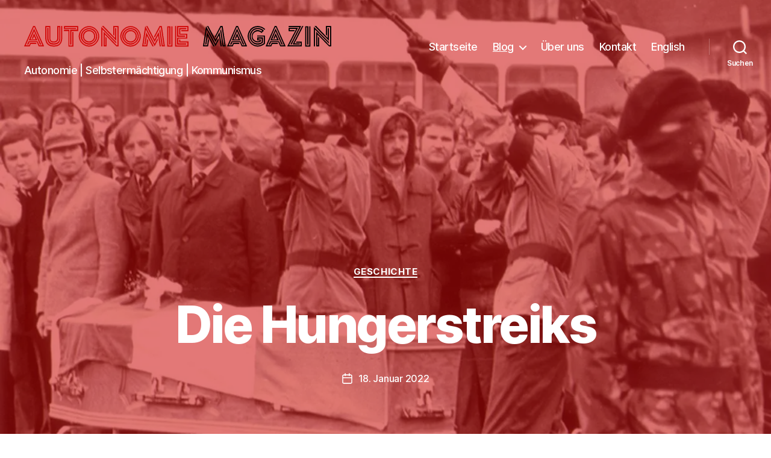

--- FILE ---
content_type: text/html; charset=UTF-8
request_url: https://www.autonomie-magazin.org/blog/2022/01/18/die-hungerstreiks/
body_size: 20342
content:
<!DOCTYPE html>

<html class="no-js" lang="de">

	<head>

		<meta charset="UTF-8">
		<meta name="viewport" content="width=device-width, initial-scale=1.0">

		<link rel="profile" href="https://gmpg.org/xfn/11">

		<title>Die Hungerstreiks &#8211; Autonomie Magazin</title>
<meta name='robots' content='max-image-preview:large' />
	<style>img:is([sizes="auto" i], [sizes^="auto," i]) { contain-intrinsic-size: 3000px 1500px }</style>
	<link rel='dns-prefetch' href='//stats.wp.com' />
<link rel='dns-prefetch' href='//v0.wordpress.com' />
<link rel='dns-prefetch' href='//widgets.wp.com' />
<link rel='dns-prefetch' href='//s0.wp.com' />
<link rel='dns-prefetch' href='//0.gravatar.com' />
<link rel='dns-prefetch' href='//1.gravatar.com' />
<link rel='dns-prefetch' href='//2.gravatar.com' />
<link rel='preconnect' href='//i0.wp.com' />
<link rel="alternate" type="application/rss+xml" title="Autonomie Magazin &raquo; Feed" href="https://www.autonomie-magazin.org/feed/" />
<link rel="alternate" type="application/rss+xml" title="Autonomie Magazin &raquo; Kommentar-Feed" href="https://www.autonomie-magazin.org/comments/feed/" />
<link rel="alternate" type="application/rss+xml" title="Autonomie Magazin &raquo; Kommentar-Feed zu Die Hungerstreiks" href="https://www.autonomie-magazin.org/blog/2022/01/18/die-hungerstreiks/feed/" />
<script>
window._wpemojiSettings = {"baseUrl":"https:\/\/s.w.org\/images\/core\/emoji\/16.0.1\/72x72\/","ext":".png","svgUrl":"https:\/\/s.w.org\/images\/core\/emoji\/16.0.1\/svg\/","svgExt":".svg","source":{"concatemoji":"https:\/\/www.autonomie-magazin.org\/wp-includes\/js\/wp-emoji-release.min.js?ver=6.8.3"}};
/*! This file is auto-generated */
!function(s,n){var o,i,e;function c(e){try{var t={supportTests:e,timestamp:(new Date).valueOf()};sessionStorage.setItem(o,JSON.stringify(t))}catch(e){}}function p(e,t,n){e.clearRect(0,0,e.canvas.width,e.canvas.height),e.fillText(t,0,0);var t=new Uint32Array(e.getImageData(0,0,e.canvas.width,e.canvas.height).data),a=(e.clearRect(0,0,e.canvas.width,e.canvas.height),e.fillText(n,0,0),new Uint32Array(e.getImageData(0,0,e.canvas.width,e.canvas.height).data));return t.every(function(e,t){return e===a[t]})}function u(e,t){e.clearRect(0,0,e.canvas.width,e.canvas.height),e.fillText(t,0,0);for(var n=e.getImageData(16,16,1,1),a=0;a<n.data.length;a++)if(0!==n.data[a])return!1;return!0}function f(e,t,n,a){switch(t){case"flag":return n(e,"\ud83c\udff3\ufe0f\u200d\u26a7\ufe0f","\ud83c\udff3\ufe0f\u200b\u26a7\ufe0f")?!1:!n(e,"\ud83c\udde8\ud83c\uddf6","\ud83c\udde8\u200b\ud83c\uddf6")&&!n(e,"\ud83c\udff4\udb40\udc67\udb40\udc62\udb40\udc65\udb40\udc6e\udb40\udc67\udb40\udc7f","\ud83c\udff4\u200b\udb40\udc67\u200b\udb40\udc62\u200b\udb40\udc65\u200b\udb40\udc6e\u200b\udb40\udc67\u200b\udb40\udc7f");case"emoji":return!a(e,"\ud83e\udedf")}return!1}function g(e,t,n,a){var r="undefined"!=typeof WorkerGlobalScope&&self instanceof WorkerGlobalScope?new OffscreenCanvas(300,150):s.createElement("canvas"),o=r.getContext("2d",{willReadFrequently:!0}),i=(o.textBaseline="top",o.font="600 32px Arial",{});return e.forEach(function(e){i[e]=t(o,e,n,a)}),i}function t(e){var t=s.createElement("script");t.src=e,t.defer=!0,s.head.appendChild(t)}"undefined"!=typeof Promise&&(o="wpEmojiSettingsSupports",i=["flag","emoji"],n.supports={everything:!0,everythingExceptFlag:!0},e=new Promise(function(e){s.addEventListener("DOMContentLoaded",e,{once:!0})}),new Promise(function(t){var n=function(){try{var e=JSON.parse(sessionStorage.getItem(o));if("object"==typeof e&&"number"==typeof e.timestamp&&(new Date).valueOf()<e.timestamp+604800&&"object"==typeof e.supportTests)return e.supportTests}catch(e){}return null}();if(!n){if("undefined"!=typeof Worker&&"undefined"!=typeof OffscreenCanvas&&"undefined"!=typeof URL&&URL.createObjectURL&&"undefined"!=typeof Blob)try{var e="postMessage("+g.toString()+"("+[JSON.stringify(i),f.toString(),p.toString(),u.toString()].join(",")+"));",a=new Blob([e],{type:"text/javascript"}),r=new Worker(URL.createObjectURL(a),{name:"wpTestEmojiSupports"});return void(r.onmessage=function(e){c(n=e.data),r.terminate(),t(n)})}catch(e){}c(n=g(i,f,p,u))}t(n)}).then(function(e){for(var t in e)n.supports[t]=e[t],n.supports.everything=n.supports.everything&&n.supports[t],"flag"!==t&&(n.supports.everythingExceptFlag=n.supports.everythingExceptFlag&&n.supports[t]);n.supports.everythingExceptFlag=n.supports.everythingExceptFlag&&!n.supports.flag,n.DOMReady=!1,n.readyCallback=function(){n.DOMReady=!0}}).then(function(){return e}).then(function(){var e;n.supports.everything||(n.readyCallback(),(e=n.source||{}).concatemoji?t(e.concatemoji):e.wpemoji&&e.twemoji&&(t(e.twemoji),t(e.wpemoji)))}))}((window,document),window._wpemojiSettings);
</script>
<link rel='stylesheet' id='atomic-blocks-fontawesome-css' href='https://www.autonomie-magazin.org/wp-content/plugins/atomic-blocks/dist/assets/fontawesome/css/all.min.css?ver=1605195701' media='all' />
<link rel='stylesheet' id='genesis-blocks-style-css-css' href='https://www.autonomie-magazin.org/wp-content/plugins/genesis-blocks/dist/style-blocks.build.css?ver=1749979819' media='all' />
<link rel='stylesheet' id='jetpack_related-posts-css' href='https://www.autonomie-magazin.org/wp-content/plugins/jetpack/modules/related-posts/related-posts.css?ver=20240116' media='all' />
<style id='wp-emoji-styles-inline-css'>

	img.wp-smiley, img.emoji {
		display: inline !important;
		border: none !important;
		box-shadow: none !important;
		height: 1em !important;
		width: 1em !important;
		margin: 0 0.07em !important;
		vertical-align: -0.1em !important;
		background: none !important;
		padding: 0 !important;
	}
</style>
<link rel='stylesheet' id='wp-block-library-css' href='https://www.autonomie-magazin.org/wp-includes/css/dist/block-library/style.min.css?ver=6.8.3' media='all' />
<style id='classic-theme-styles-inline-css'>
/*! This file is auto-generated */
.wp-block-button__link{color:#fff;background-color:#32373c;border-radius:9999px;box-shadow:none;text-decoration:none;padding:calc(.667em + 2px) calc(1.333em + 2px);font-size:1.125em}.wp-block-file__button{background:#32373c;color:#fff;text-decoration:none}
</style>
<link rel='stylesheet' id='ugb-style-css-v2-css' href='https://www.autonomie-magazin.org/wp-content/plugins/stackable-ultimate-gutenberg-blocks/dist/deprecated/frontend_blocks_deprecated_v2.css?ver=3.16.1' media='all' />
<style id='ugb-style-css-v2-inline-css'>
:root {--stk-block-width-default-detected: 580px;}
:root {
			--content-width: 580px;
		}
</style>
<style id='themezee-magazine-blocks-column-style-inline-css'>

:root{--tz-column-gap:1.5em}.tz-magazine-block,.tz-magazine-block .tz-magazine-post{margin-bottom:1.5em}.tz-magazine-block .tz-entry-image{margin:0;max-width:100%;vertical-align:top}.tz-magazine-block .tz-entry-title{font-size:24px;font-size:1.5rem}.tz-magazine-block .tz-entry-meta{font-size:15px;font-size:.9375rem}.tz-magazine-block .tz-meta-field{margin-right:.5rem}.tz-magazine-thumbnail-list .tz-magazine-post{display:flex;flex-wrap:nowrap}.tz-magazine-thumbnail-list .tz-magazine-post .tz-post-image{padding-right:.5em;padding-right:calc(var(--tz-column-gap)/3);width:30%}.tz-magazine-thumbnail-list .tz-magazine-post .tz-post-image .wp-post-image{margin:0}.tz-magazine-thumbnail-list .tz-magazine-post .tz-post-content{padding-left:.5em;padding-left:calc(var(--tz-column-gap)/3);width:70%}.tz-magazine-thumbnail-list .tz-magazine-post .tz-entry-title{font-size:18px;font-size:1.125rem}

</style>
<style id='themezee-magazine-blocks-columns-style-inline-css'>
.wp-block-themezee-magazine-blocks-column.tz-magazine-block{margin-bottom:0}@media only screen and (min-width:480px){.tz-magazine-columns{display:flex;flex-wrap:wrap;margin-right:-1.5em;margin-right:calc(var(--tz-column-gap)*-1)}.tz-magazine-columns .wp-block-themezee-magazine-blocks-column{padding-right:1.5em;padding-right:var(--tz-column-gap);width:50%}}

</style>
<style id='themezee-magazine-blocks-grid-style-inline-css'>
@media only screen and (min-width:480px){.tz-magazine-grid-columns-2,.tz-magazine-grid-columns-4{display:flex;flex-wrap:wrap;margin-right:-1.5em;margin-right:calc(var(--tz-column-gap)*-1)}.tz-magazine-grid-columns-2 .tz-post-wrap,.tz-magazine-grid-columns-4 .tz-post-wrap{box-sizing:border-box;padding-right:1.5em;padding-right:var(--tz-column-gap);width:50%}}@media only screen and (min-width:560px){.tz-magazine-grid-columns-3{display:flex;flex-wrap:wrap;margin-right:-1.5em;margin-right:calc(var(--tz-column-gap)*-1)}.tz-magazine-grid-columns-3 .tz-post-wrap{box-sizing:border-box;padding-right:1.5em;padding-right:var(--tz-column-gap);width:33.3333333333%}}@media only screen and (min-width:640px){.tz-magazine-grid-columns-4 .tz-post-wrap{box-sizing:border-box;width:25%}}

</style>
<style id='themezee-magazine-blocks-horizontal-style-inline-css'>
@media only screen and (min-width:560px){.tz-magazine-horizontal .tz-magazine-highlight-post .tz-magazine-post{display:flex;flex-wrap:wrap}.tz-magazine-horizontal .tz-magazine-highlight-post .tz-magazine-post .tz-post-image{box-sizing:border-box;padding-right:.75em;padding-right:calc(var(--tz-column-gap)/2);width:50%}.tz-magazine-horizontal .tz-magazine-highlight-post .tz-magazine-post .tz-post-image .wp-post-image{margin:0}.tz-magazine-horizontal .tz-magazine-highlight-post .tz-magazine-post .tz-post-content{box-sizing:border-box;padding-left:.75em;padding-left:calc(var(--tz-column-gap)/2);width:50%}}

</style>
<style id='themezee-magazine-blocks-list-style-inline-css'>
@media only screen and (min-width:480px){.tz-magazine-list .tz-magazine-post{display:flex;flex-wrap:wrap}.tz-magazine-list .tz-magazine-post .tz-post-image{box-sizing:border-box;padding-right:.75em;padding-right:calc(var(--tz-column-gap)/2);width:50%}.tz-magazine-list .tz-magazine-post .tz-post-image .wp-post-image{margin:0}.tz-magazine-list .tz-magazine-post .tz-post-content{box-sizing:border-box;padding-left:.75em;padding-left:calc(var(--tz-column-gap)/2);width:50%}.tz-magazine-list-40-60 .tz-magazine-post .tz-post-image{width:40%}.tz-magazine-list-40-60 .tz-magazine-post .tz-post-content{width:60%}.tz-magazine-list-30-70 .tz-magazine-post .tz-post-image{width:30%}.tz-magazine-list-30-70 .tz-magazine-post .tz-post-content{width:70%}}

</style>
<style id='themezee-magazine-blocks-vertical-style-inline-css'>
@media only screen and (min-width:560px){.tz-magazine-vertical{display:flex;flex-wrap:wrap}.tz-magazine-vertical .tz-magazine-highlight-post{box-sizing:border-box;padding-right:.75em;padding-right:calc(var(--tz-column-gap)/2);width:50%}.tz-magazine-vertical .tz-magazine-thumbnail-list{box-sizing:border-box;padding-left:.75em;padding-left:calc(var(--tz-column-gap)/2);width:50%}}

</style>
<link rel='stylesheet' id='atomic-blocks-style-css-css' href='https://www.autonomie-magazin.org/wp-content/plugins/atomic-blocks/dist/blocks.style.build.css?ver=1605195701' media='all' />
<link rel='stylesheet' id='mediaelement-css' href='https://www.autonomie-magazin.org/wp-includes/js/mediaelement/mediaelementplayer-legacy.min.css?ver=4.2.17' media='all' />
<link rel='stylesheet' id='wp-mediaelement-css' href='https://www.autonomie-magazin.org/wp-includes/js/mediaelement/wp-mediaelement.min.css?ver=6.8.3' media='all' />
<style id='jetpack-sharing-buttons-style-inline-css'>
.jetpack-sharing-buttons__services-list{display:flex;flex-direction:row;flex-wrap:wrap;gap:0;list-style-type:none;margin:5px;padding:0}.jetpack-sharing-buttons__services-list.has-small-icon-size{font-size:12px}.jetpack-sharing-buttons__services-list.has-normal-icon-size{font-size:16px}.jetpack-sharing-buttons__services-list.has-large-icon-size{font-size:24px}.jetpack-sharing-buttons__services-list.has-huge-icon-size{font-size:36px}@media print{.jetpack-sharing-buttons__services-list{display:none!important}}.editor-styles-wrapper .wp-block-jetpack-sharing-buttons{gap:0;padding-inline-start:0}ul.jetpack-sharing-buttons__services-list.has-background{padding:1.25em 2.375em}
</style>
<link rel='stylesheet' id='twentig-blocks-css' href='https://www.autonomie-magazin.org/wp-content/plugins/twentig/dist/style-index.css?ver=2f2aa03d36da08e54bf6' media='all' />
<style id='global-styles-inline-css'>
:root{--wp--preset--aspect-ratio--square: 1;--wp--preset--aspect-ratio--4-3: 4/3;--wp--preset--aspect-ratio--3-4: 3/4;--wp--preset--aspect-ratio--3-2: 3/2;--wp--preset--aspect-ratio--2-3: 2/3;--wp--preset--aspect-ratio--16-9: 16/9;--wp--preset--aspect-ratio--9-16: 9/16;--wp--preset--color--black: #000000;--wp--preset--color--cyan-bluish-gray: #abb8c3;--wp--preset--color--white: #ffffff;--wp--preset--color--pale-pink: #f78da7;--wp--preset--color--vivid-red: #cf2e2e;--wp--preset--color--luminous-vivid-orange: #ff6900;--wp--preset--color--luminous-vivid-amber: #fcb900;--wp--preset--color--light-green-cyan: #7bdcb5;--wp--preset--color--vivid-green-cyan: #00d084;--wp--preset--color--pale-cyan-blue: #8ed1fc;--wp--preset--color--vivid-cyan-blue: #0693e3;--wp--preset--color--vivid-purple: #9b51e0;--wp--preset--color--accent: #ee0606;--wp--preset--color--primary: #000000;--wp--preset--color--secondary: #6d6d6d;--wp--preset--color--subtle-background: #f2f2f2;--wp--preset--color--background: #ffffff;--wp--preset--gradient--vivid-cyan-blue-to-vivid-purple: linear-gradient(135deg,rgba(6,147,227,1) 0%,rgb(155,81,224) 100%);--wp--preset--gradient--light-green-cyan-to-vivid-green-cyan: linear-gradient(135deg,rgb(122,220,180) 0%,rgb(0,208,130) 100%);--wp--preset--gradient--luminous-vivid-amber-to-luminous-vivid-orange: linear-gradient(135deg,rgba(252,185,0,1) 0%,rgba(255,105,0,1) 100%);--wp--preset--gradient--luminous-vivid-orange-to-vivid-red: linear-gradient(135deg,rgba(255,105,0,1) 0%,rgb(207,46,46) 100%);--wp--preset--gradient--very-light-gray-to-cyan-bluish-gray: linear-gradient(135deg,rgb(238,238,238) 0%,rgb(169,184,195) 100%);--wp--preset--gradient--cool-to-warm-spectrum: linear-gradient(135deg,rgb(74,234,220) 0%,rgb(151,120,209) 20%,rgb(207,42,186) 40%,rgb(238,44,130) 60%,rgb(251,105,98) 80%,rgb(254,248,76) 100%);--wp--preset--gradient--blush-light-purple: linear-gradient(135deg,rgb(255,206,236) 0%,rgb(152,150,240) 100%);--wp--preset--gradient--blush-bordeaux: linear-gradient(135deg,rgb(254,205,165) 0%,rgb(254,45,45) 50%,rgb(107,0,62) 100%);--wp--preset--gradient--luminous-dusk: linear-gradient(135deg,rgb(255,203,112) 0%,rgb(199,81,192) 50%,rgb(65,88,208) 100%);--wp--preset--gradient--pale-ocean: linear-gradient(135deg,rgb(255,245,203) 0%,rgb(182,227,212) 50%,rgb(51,167,181) 100%);--wp--preset--gradient--electric-grass: linear-gradient(135deg,rgb(202,248,128) 0%,rgb(113,206,126) 100%);--wp--preset--gradient--midnight: linear-gradient(135deg,rgb(2,3,129) 0%,rgb(40,116,252) 100%);--wp--preset--font-size--small: 18px;--wp--preset--font-size--medium: 23px;--wp--preset--font-size--large: 26.25px;--wp--preset--font-size--x-large: 42px;--wp--preset--font-size--normal: 21px;--wp--preset--font-size--larger: 32px;--wp--preset--font-size--h-6: 18.01px;--wp--preset--font-size--h-5: 24.01px;--wp--preset--font-size--h-4: 32.01px;--wp--preset--font-size--h-3: 40.01px;--wp--preset--font-size--h-2: 48.01px;--wp--preset--font-size--h-1: 84px;--wp--preset--spacing--20: 0.44rem;--wp--preset--spacing--30: 0.67rem;--wp--preset--spacing--40: 1rem;--wp--preset--spacing--50: 1.5rem;--wp--preset--spacing--60: 2.25rem;--wp--preset--spacing--70: 3.38rem;--wp--preset--spacing--80: 5.06rem;--wp--preset--shadow--natural: 6px 6px 9px rgba(0, 0, 0, 0.2);--wp--preset--shadow--deep: 12px 12px 50px rgba(0, 0, 0, 0.4);--wp--preset--shadow--sharp: 6px 6px 0px rgba(0, 0, 0, 0.2);--wp--preset--shadow--outlined: 6px 6px 0px -3px rgba(255, 255, 255, 1), 6px 6px rgba(0, 0, 0, 1);--wp--preset--shadow--crisp: 6px 6px 0px rgba(0, 0, 0, 1);}:root :where(.is-layout-flow) > :first-child{margin-block-start: 0;}:root :where(.is-layout-flow) > :last-child{margin-block-end: 0;}:root :where(.is-layout-flow) > *{margin-block-start: 24px;margin-block-end: 0;}:root :where(.is-layout-constrained) > :first-child{margin-block-start: 0;}:root :where(.is-layout-constrained) > :last-child{margin-block-end: 0;}:root :where(.is-layout-constrained) > *{margin-block-start: 24px;margin-block-end: 0;}:root :where(.is-layout-flex){gap: 24px;}:root :where(.is-layout-grid){gap: 24px;}body .is-layout-flex{display: flex;}.is-layout-flex{flex-wrap: wrap;align-items: center;}.is-layout-flex > :is(*, div){margin: 0;}body .is-layout-grid{display: grid;}.is-layout-grid > :is(*, div){margin: 0;}.has-black-color{color: var(--wp--preset--color--black) !important;}.has-cyan-bluish-gray-color{color: var(--wp--preset--color--cyan-bluish-gray) !important;}.has-white-color{color: var(--wp--preset--color--white) !important;}.has-pale-pink-color{color: var(--wp--preset--color--pale-pink) !important;}.has-vivid-red-color{color: var(--wp--preset--color--vivid-red) !important;}.has-luminous-vivid-orange-color{color: var(--wp--preset--color--luminous-vivid-orange) !important;}.has-luminous-vivid-amber-color{color: var(--wp--preset--color--luminous-vivid-amber) !important;}.has-light-green-cyan-color{color: var(--wp--preset--color--light-green-cyan) !important;}.has-vivid-green-cyan-color{color: var(--wp--preset--color--vivid-green-cyan) !important;}.has-pale-cyan-blue-color{color: var(--wp--preset--color--pale-cyan-blue) !important;}.has-vivid-cyan-blue-color{color: var(--wp--preset--color--vivid-cyan-blue) !important;}.has-vivid-purple-color{color: var(--wp--preset--color--vivid-purple) !important;}.has-accent-color{color: var(--wp--preset--color--accent) !important;}.has-primary-color{color: var(--wp--preset--color--primary) !important;}.has-secondary-color{color: var(--wp--preset--color--secondary) !important;}.has-subtle-background-color{color: var(--wp--preset--color--subtle-background) !important;}.has-background-color{color: var(--wp--preset--color--background) !important;}.has-black-background-color{background-color: var(--wp--preset--color--black) !important;}.has-cyan-bluish-gray-background-color{background-color: var(--wp--preset--color--cyan-bluish-gray) !important;}.has-white-background-color{background-color: var(--wp--preset--color--white) !important;}.has-pale-pink-background-color{background-color: var(--wp--preset--color--pale-pink) !important;}.has-vivid-red-background-color{background-color: var(--wp--preset--color--vivid-red) !important;}.has-luminous-vivid-orange-background-color{background-color: var(--wp--preset--color--luminous-vivid-orange) !important;}.has-luminous-vivid-amber-background-color{background-color: var(--wp--preset--color--luminous-vivid-amber) !important;}.has-light-green-cyan-background-color{background-color: var(--wp--preset--color--light-green-cyan) !important;}.has-vivid-green-cyan-background-color{background-color: var(--wp--preset--color--vivid-green-cyan) !important;}.has-pale-cyan-blue-background-color{background-color: var(--wp--preset--color--pale-cyan-blue) !important;}.has-vivid-cyan-blue-background-color{background-color: var(--wp--preset--color--vivid-cyan-blue) !important;}.has-vivid-purple-background-color{background-color: var(--wp--preset--color--vivid-purple) !important;}.has-accent-background-color{background-color: var(--wp--preset--color--accent) !important;}.has-primary-background-color{background-color: var(--wp--preset--color--primary) !important;}.has-secondary-background-color{background-color: var(--wp--preset--color--secondary) !important;}.has-subtle-background-background-color{background-color: var(--wp--preset--color--subtle-background) !important;}.has-background-background-color{background-color: var(--wp--preset--color--background) !important;}.has-black-border-color{border-color: var(--wp--preset--color--black) !important;}.has-cyan-bluish-gray-border-color{border-color: var(--wp--preset--color--cyan-bluish-gray) !important;}.has-white-border-color{border-color: var(--wp--preset--color--white) !important;}.has-pale-pink-border-color{border-color: var(--wp--preset--color--pale-pink) !important;}.has-vivid-red-border-color{border-color: var(--wp--preset--color--vivid-red) !important;}.has-luminous-vivid-orange-border-color{border-color: var(--wp--preset--color--luminous-vivid-orange) !important;}.has-luminous-vivid-amber-border-color{border-color: var(--wp--preset--color--luminous-vivid-amber) !important;}.has-light-green-cyan-border-color{border-color: var(--wp--preset--color--light-green-cyan) !important;}.has-vivid-green-cyan-border-color{border-color: var(--wp--preset--color--vivid-green-cyan) !important;}.has-pale-cyan-blue-border-color{border-color: var(--wp--preset--color--pale-cyan-blue) !important;}.has-vivid-cyan-blue-border-color{border-color: var(--wp--preset--color--vivid-cyan-blue) !important;}.has-vivid-purple-border-color{border-color: var(--wp--preset--color--vivid-purple) !important;}.has-accent-border-color{border-color: var(--wp--preset--color--accent) !important;}.has-primary-border-color{border-color: var(--wp--preset--color--primary) !important;}.has-secondary-border-color{border-color: var(--wp--preset--color--secondary) !important;}.has-subtle-background-border-color{border-color: var(--wp--preset--color--subtle-background) !important;}.has-background-border-color{border-color: var(--wp--preset--color--background) !important;}.has-vivid-cyan-blue-to-vivid-purple-gradient-background{background: var(--wp--preset--gradient--vivid-cyan-blue-to-vivid-purple) !important;}.has-light-green-cyan-to-vivid-green-cyan-gradient-background{background: var(--wp--preset--gradient--light-green-cyan-to-vivid-green-cyan) !important;}.has-luminous-vivid-amber-to-luminous-vivid-orange-gradient-background{background: var(--wp--preset--gradient--luminous-vivid-amber-to-luminous-vivid-orange) !important;}.has-luminous-vivid-orange-to-vivid-red-gradient-background{background: var(--wp--preset--gradient--luminous-vivid-orange-to-vivid-red) !important;}.has-very-light-gray-to-cyan-bluish-gray-gradient-background{background: var(--wp--preset--gradient--very-light-gray-to-cyan-bluish-gray) !important;}.has-cool-to-warm-spectrum-gradient-background{background: var(--wp--preset--gradient--cool-to-warm-spectrum) !important;}.has-blush-light-purple-gradient-background{background: var(--wp--preset--gradient--blush-light-purple) !important;}.has-blush-bordeaux-gradient-background{background: var(--wp--preset--gradient--blush-bordeaux) !important;}.has-luminous-dusk-gradient-background{background: var(--wp--preset--gradient--luminous-dusk) !important;}.has-pale-ocean-gradient-background{background: var(--wp--preset--gradient--pale-ocean) !important;}.has-electric-grass-gradient-background{background: var(--wp--preset--gradient--electric-grass) !important;}.has-midnight-gradient-background{background: var(--wp--preset--gradient--midnight) !important;}.has-small-font-size{font-size: var(--wp--preset--font-size--small) !important;}.has-medium-font-size{font-size: var(--wp--preset--font-size--medium) !important;}.has-large-font-size{font-size: var(--wp--preset--font-size--large) !important;}.has-x-large-font-size{font-size: var(--wp--preset--font-size--x-large) !important;}.has-normal-font-size{font-size: var(--wp--preset--font-size--normal) !important;}.has-larger-font-size{font-size: var(--wp--preset--font-size--larger) !important;}.has-h-6-font-size{font-size: var(--wp--preset--font-size--h-6) !important;}.has-h-5-font-size{font-size: var(--wp--preset--font-size--h-5) !important;}.has-h-4-font-size{font-size: var(--wp--preset--font-size--h-4) !important;}.has-h-3-font-size{font-size: var(--wp--preset--font-size--h-3) !important;}.has-h-2-font-size{font-size: var(--wp--preset--font-size--h-2) !important;}.has-h-1-font-size{font-size: var(--wp--preset--font-size--h-1) !important;}
:root :where(.wp-block-pullquote){font-size: 1.5em;line-height: 1.6;}
@media (max-width: 699px) { .tw-sm-hidden { display: none !important; }}@media (min-width: 700px) and (max-width: 1023px) { .tw-md-hidden { display: none !important; }}@media (min-width: 1024px) { .tw-lg-hidden { display: none !important; }}@media (width < 700px) { .tw-sm-hidden { display: none !important; }}@media (700px <= width < 1024px) { .tw-md-hidden { display: none !important; }}@media (width >= 1024px) { .tw-lg-hidden { display: none !important; }}
.tw-mt-0{margin-top:0px!important;}.tw-mb-0{margin-bottom:0px!important;}.tw-mt-1{margin-top:5px!important;}.tw-mb-1{margin-bottom:5px!important;}.tw-mt-2{margin-top:10px!important;}.tw-mb-2{margin-bottom:10px!important;}.tw-mt-3{margin-top:15px!important;}.tw-mb-3{margin-bottom:15px!important;}.tw-mt-4{margin-top:20px!important;}.tw-mb-4{margin-bottom:20px!important;}.tw-mt-5{margin-top:30px!important;}.tw-mb-5{margin-bottom:30px!important;}.tw-mt-6{margin-top:40px!important;}.tw-mb-6{margin-bottom:40px!important;}.tw-mt-7{margin-top:50px!important;}.tw-mb-7{margin-bottom:50px!important;}.tw-mt-8{margin-top:60px!important;}.tw-mb-8{margin-bottom:60px!important;}.tw-mt-9{margin-top:80px!important;}.tw-mb-9{margin-bottom:80px!important;}.tw-mt-10{margin-top:100px!important;}.tw-mb-10{margin-bottom:100px!important;}.tw-mt-auto{margin-top:auto!important;}.tw-mb-auto{margin-bottom:auto!important;}
</style>
<link rel='stylesheet' id='twentytwenty-style-css' href='https://www.autonomie-magazin.org/wp-content/themes/twentytwenty/style.css?ver=2.9' media='all' />
<style id='twentytwenty-style-inline-css'>
.color-accent,.color-accent-hover:hover,.color-accent-hover:focus,:root .has-accent-color,.has-drop-cap:not(:focus):first-letter,.wp-block-button.is-style-outline,a { color: #ee0606; }blockquote,.border-color-accent,.border-color-accent-hover:hover,.border-color-accent-hover:focus { border-color: #ee0606; }button,.button,.faux-button,.wp-block-button__link,.wp-block-file .wp-block-file__button,input[type="button"],input[type="reset"],input[type="submit"],.bg-accent,.bg-accent-hover:hover,.bg-accent-hover:focus,:root .has-accent-background-color,.comment-reply-link { background-color: #ee0606; }.fill-children-accent,.fill-children-accent * { fill: #ee0606; }:root .has-background-color,button,.button,.faux-button,.wp-block-button__link,.wp-block-file__button,input[type="button"],input[type="reset"],input[type="submit"],.wp-block-button,.comment-reply-link,.has-background.has-primary-background-color:not(.has-text-color),.has-background.has-primary-background-color *:not(.has-text-color),.has-background.has-accent-background-color:not(.has-text-color),.has-background.has-accent-background-color *:not(.has-text-color) { color: #ffffff; }:root .has-background-background-color { background-color: #ffffff; }body,.entry-title a,:root .has-primary-color { color: #000000; }:root .has-primary-background-color { background-color: #000000; }cite,figcaption,.wp-caption-text,.post-meta,.entry-content .wp-block-archives li,.entry-content .wp-block-categories li,.entry-content .wp-block-latest-posts li,.wp-block-latest-comments__comment-date,.wp-block-latest-posts__post-date,.wp-block-embed figcaption,.wp-block-image figcaption,.wp-block-pullquote cite,.comment-metadata,.comment-respond .comment-notes,.comment-respond .logged-in-as,.pagination .dots,.entry-content hr:not(.has-background),hr.styled-separator,:root .has-secondary-color { color: #6d6d6d; }:root .has-secondary-background-color { background-color: #6d6d6d; }pre,fieldset,input,textarea,table,table *,hr { border-color: #dbdbdb; }caption,code,code,kbd,samp,.wp-block-table.is-style-stripes tbody tr:nth-child(odd),:root .has-subtle-background-background-color { background-color: #dbdbdb; }.wp-block-table.is-style-stripes { border-bottom-color: #dbdbdb; }.wp-block-latest-posts.is-grid li { border-top-color: #dbdbdb; }:root .has-subtle-background-color { color: #dbdbdb; }body:not(.overlay-header) .primary-menu > li > a,body:not(.overlay-header) .primary-menu > li > .icon,.modal-menu a,.footer-menu a, .footer-widgets a:where(:not(.wp-block-button__link)),#site-footer .wp-block-button.is-style-outline,.wp-block-pullquote:before,.singular:not(.overlay-header) .entry-header a,.archive-header a,.header-footer-group .color-accent,.header-footer-group .color-accent-hover:hover { color: #ee0606; }.social-icons a,#site-footer button:not(.toggle),#site-footer .button,#site-footer .faux-button,#site-footer .wp-block-button__link,#site-footer .wp-block-file__button,#site-footer input[type="button"],#site-footer input[type="reset"],#site-footer input[type="submit"],.primary-menu .social-menu a, .footer-widgets .faux-button, .footer-widgets .wp-block-button__link, .footer-widgets input[type="submit"], #site-header ul.primary-menu li.menu-button > a, .menu-modal ul.modal-menu > li.menu-button > .ancestor-wrapper > a { background-color: #ee0606; }.social-icons a,body:not(.overlay-header) .primary-menu ul,.header-footer-group button,.header-footer-group .button,.header-footer-group .faux-button,.header-footer-group .wp-block-button:not(.is-style-outline) .wp-block-button__link,.header-footer-group .wp-block-file__button,.header-footer-group input[type="button"],.header-footer-group input[type="reset"],.header-footer-group input[type="submit"],#site-header ul.primary-menu li.menu-button > a, .menu-modal ul.modal-menu > li.menu-button > .ancestor-wrapper > a { color: #ffffff; }#site-header,.footer-nav-widgets-wrapper,#site-footer,.menu-modal,.menu-modal-inner,.search-modal-inner,.archive-header,.singular .entry-header,.singular .featured-media:before,.wp-block-pullquote:before { background-color: #ffffff; }.header-footer-group,body:not(.overlay-header) #site-header .toggle,.menu-modal .toggle { color: #000000; }body:not(.overlay-header) .primary-menu ul { background-color: #000000; }body:not(.overlay-header) .primary-menu > li > ul:after { border-bottom-color: #000000; }body:not(.overlay-header) .primary-menu ul ul:after { border-left-color: #000000; }.site-description,body:not(.overlay-header) .toggle-inner .toggle-text,.widget .post-date,.widget .rss-date,.widget_archive li,.widget_categories li,.widget cite,.widget_pages li,.widget_meta li,.widget_nav_menu li,.powered-by-wordpress,.footer-credits .privacy-policy,.to-the-top,.singular .entry-header .post-meta,.singular:not(.overlay-header) .entry-header .post-meta a { color: #6d6d6d; }.header-footer-group pre,.header-footer-group fieldset,.header-footer-group input,.header-footer-group textarea,.header-footer-group table,.header-footer-group table *,.footer-nav-widgets-wrapper,#site-footer,.menu-modal nav *,.footer-widgets-outer-wrapper,.footer-top,body.tw-header-border:not(.overlay-header) #site-header, body.tw-header-border.has-header-opaque #site-header, .tw-footer-widgets-row .footer-widgets.column-two { border-color: #dbdbdb; }.header-footer-group table caption,body:not(.overlay-header) .header-inner .toggle-wrapper::before { background-color: #dbdbdb; }
.post-tags, .post-author { clip: rect(1px, 1px, 1px, 1px); height: 1px; position: absolute; overflow: hidden; width: 1px; }
</style>
<link rel='stylesheet' id='twentytwenty-fonts-css' href='https://www.autonomie-magazin.org/wp-content/themes/twentytwenty/assets/css/font-inter.css?ver=2.9' media='all' />
<link rel='stylesheet' id='twentytwenty-print-style-css' href='https://www.autonomie-magazin.org/wp-content/themes/twentytwenty/print.css?ver=2.9' media='print' />
<link rel='stylesheet' id='jetpack_likes-css' href='https://www.autonomie-magazin.org/wp-content/plugins/jetpack/modules/likes/style.css?ver=14.7' media='all' />
<link rel='stylesheet' id='twentytwenty-jetpack-css' href='https://www.autonomie-magazin.org/wp-content/plugins/jetpack/modules/theme-tools/compat/twentytwenty.css?ver=14.7' media='all' />
<style id='twentytwenty-jetpack-inline-css'>

	.infinite-scroll #site-content #infinite-handle span button,
	.infinite-scroll #site-content #infinite-handle span button:hover,
	.infinite-scroll #site-content #infinite-handle span button:focus {
		background: #ee0606;
		color: #ffffff;
	}
	#site-content .entry-content div.sharedaddy h3.sd-title,
	#site-content .entry-content h3.sd-title,
	#site-content .entry-content #jp-relatedposts h3.jp-relatedposts-headline {
		color: #6d6d6d;
	}
	
</style>
<link rel='stylesheet' id='twentig-twentytwenty-css' href='https://www.autonomie-magazin.org/wp-content/plugins/twentig/dist/css/twentytwenty/style.css?ver=1.9.4' media='all' />
<style id='twentig-twentytwenty-inline-css'>
ul.primary-menu,ul.modal-menu>li .ancestor-wrapper a{font-weight:500}:root .has-subtle-background-background-color{background-color:#f2f2f2}:root .has-subtle-background-color.has-text-color{color:#f2f2f2}
</style>
<link rel='stylesheet' id='sharedaddy-css' href='https://www.autonomie-magazin.org/wp-content/plugins/jetpack/modules/sharedaddy/sharing.css?ver=14.7' media='all' />
<link rel='stylesheet' id='social-logos-css' href='https://www.autonomie-magazin.org/wp-content/plugins/jetpack/_inc/social-logos/social-logos.min.css?ver=14.7' media='all' />
<script id="jetpack_related-posts-js-extra">
var related_posts_js_options = {"post_heading":"h4"};
</script>
<script src="https://www.autonomie-magazin.org/wp-content/plugins/jetpack/_inc/build/related-posts/related-posts.min.js?ver=20240116" id="jetpack_related-posts-js"></script>
<script id="ugb-block-frontend-js-v2-js-extra">
var stackable = {"restUrl":"https:\/\/www.autonomie-magazin.org\/wp-json\/"};
</script>
<script src="https://www.autonomie-magazin.org/wp-content/plugins/stackable-ultimate-gutenberg-blocks/dist/deprecated/frontend_blocks_deprecated_v2.js?ver=3.16.1" id="ugb-block-frontend-js-v2-js"></script>
<script src="https://www.autonomie-magazin.org/wp-content/themes/twentytwenty/assets/js/index.js?ver=2.9" id="twentytwenty-js-js" defer data-wp-strategy="defer"></script>
<script src="https://www.autonomie-magazin.org/wp-content/plugins/twentig/dist/js/classic/twentig-twentytwenty.js?ver=1.0" id="twentig-twentytwenty-js"></script>
<link rel="https://api.w.org/" href="https://www.autonomie-magazin.org/wp-json/" /><link rel="alternate" title="JSON" type="application/json" href="https://www.autonomie-magazin.org/wp-json/wp/v2/posts/1534" /><link rel="EditURI" type="application/rsd+xml" title="RSD" href="https://www.autonomie-magazin.org/xmlrpc.php?rsd" />
<meta name="generator" content="WordPress 6.8.3" />
<link rel="canonical" href="https://www.autonomie-magazin.org/blog/2022/01/18/die-hungerstreiks/" />
<link rel='shortlink' href='https://wp.me/p7WDVL-oK' />
<link rel="alternate" title="oEmbed (JSON)" type="application/json+oembed" href="https://www.autonomie-magazin.org/wp-json/oembed/1.0/embed?url=https%3A%2F%2Fwww.autonomie-magazin.org%2Fblog%2F2022%2F01%2F18%2Fdie-hungerstreiks%2F" />
<link rel="alternate" title="oEmbed (XML)" type="text/xml+oembed" href="https://www.autonomie-magazin.org/wp-json/oembed/1.0/embed?url=https%3A%2F%2Fwww.autonomie-magazin.org%2Fblog%2F2022%2F01%2F18%2Fdie-hungerstreiks%2F&#038;format=xml" />
<noscript><style>.tw-block-animation{opacity:1;transform:none;clip-path:none;}</style></noscript>
	<style>img#wpstats{display:none}</style>
			<script>document.documentElement.className = document.documentElement.className.replace( 'no-js', 'js' );</script>
	<style id="custom-background-css">
body.custom-background { background-color: #ffffff; }
</style>
	<style type="text/css">.blue-message {
background: none repeat scroll 0 0 #3399ff;
    color: #ffffff;
    text-shadow: none;
    font-size: 16px;
    line-height: 24px;
    padding: 10px;
} 
.green-message {
background: none repeat scroll 0 0 #8cc14c;
    color: #ffffff;
    text-shadow: none;
    font-size: 16px;
    line-height: 24px;
    padding: 10px;
} 
.orange-message {
background: none repeat scroll 0 0 #faa732;
    color: #ffffff;
    text-shadow: none;
    font-size: 16px;
    line-height: 24px;
    padding: 10px;
} 
.red-message {
background: none repeat scroll 0 0 #da4d31;
    color: #ffffff;
    text-shadow: none;
    font-size: 16px;
    line-height: 24px;
    padding: 10px;
} 
.grey-message {
background: none repeat scroll 0 0 #53555c;
    color: #ffffff;
    text-shadow: none;
    font-size: 16px;
    line-height: 24px;
    padding: 10px;
} 
.left-block {
background: none repeat scroll 0 0px, radial-gradient(ellipse at center center, #ffffff 0%, #f2f2f2 100%) repeat scroll 0 0 rgba(0, 0, 0, 0);
    color: #8b8e97;
    padding: 10px;
    margin: 10px;
    float: left;
} 
.right-block {
background: none repeat scroll 0 0px, radial-gradient(ellipse at center center, #ffffff 0%, #f2f2f2 100%) repeat scroll 0 0 rgba(0, 0, 0, 0);
    color: #8b8e97;
    padding: 10px;
    margin: 10px;
    float: right;
} 
.blockquotes {
background: none;
    border-left: 5px solid #f1f1f1;
    color: #8B8E97;
    font-size: 16px;
    font-style: italic;
    line-height: 22px;
    padding-left: 15px;
    padding: 10px;
    width: 60%;
    float: left;
} 
</style>
<!-- Jetpack Open Graph Tags -->
<meta property="og:type" content="article" />
<meta property="og:title" content="Die Hungerstreiks" />
<meta property="og:url" content="https://www.autonomie-magazin.org/blog/2022/01/18/die-hungerstreiks/" />
<meta property="og:description" content="Schlüsselmomente der Geschichte Von Pádraic Mac Coitir Übersetzung Vidar Lindström Als ich aufwuchs ermutigten mich meine Eltern Bücher zu lesen und als ich ungefähr neun oder zehm Jahre alt war, w…" />
<meta property="article:published_time" content="2022-01-18T15:29:57+00:00" />
<meta property="article:modified_time" content="2022-01-18T15:29:57+00:00" />
<meta property="og:site_name" content="Autonomie Magazin" />
<meta property="og:image" content="https://i0.wp.com/www.autonomie-magazin.org/wp-content/uploads/2022/01/hunger7.jpg?fit=1200%2C897&#038;ssl=1" />
<meta property="og:image:width" content="1200" />
<meta property="og:image:height" content="897" />
<meta property="og:image:alt" content="" />
<meta property="og:locale" content="de_DE" />
<meta name="twitter:site" content="@Autonomie_Mag" />
<meta name="twitter:text:title" content="Die Hungerstreiks" />
<meta name="twitter:image" content="https://i0.wp.com/www.autonomie-magazin.org/wp-content/uploads/2022/01/hunger7.jpg?fit=1200%2C897&#038;ssl=1&#038;w=640" />
<meta name="twitter:card" content="summary_large_image" />

<!-- End Jetpack Open Graph Tags -->
<style id="uagb-style-conditional-extension">@media (min-width: 1025px){body .uag-hide-desktop.uagb-google-map__wrap,body .uag-hide-desktop{display:none !important}}@media (min-width: 768px) and (max-width: 1024px){body .uag-hide-tab.uagb-google-map__wrap,body .uag-hide-tab{display:none !important}}@media (max-width: 767px){body .uag-hide-mob.uagb-google-map__wrap,body .uag-hide-mob{display:none !important}}</style><link rel="icon" href="https://i0.wp.com/www.autonomie-magazin.org/wp-content/uploads/2016/09/cropped-faveicon.png?fit=32%2C32&#038;ssl=1" sizes="32x32" />
<link rel="icon" href="https://i0.wp.com/www.autonomie-magazin.org/wp-content/uploads/2016/09/cropped-faveicon.png?fit=192%2C192&#038;ssl=1" sizes="192x192" />
<link rel="apple-touch-icon" href="https://i0.wp.com/www.autonomie-magazin.org/wp-content/uploads/2016/09/cropped-faveicon.png?fit=180%2C180&#038;ssl=1" />
<meta name="msapplication-TileImage" content="https://i0.wp.com/www.autonomie-magazin.org/wp-content/uploads/2016/09/cropped-faveicon.png?fit=270%2C270&#038;ssl=1" />

	</head>

	<body data-rsssl=1 class="wp-singular post-template post-template-templates post-template-template-cover post-template-templatestemplate-cover-php single single-post postid-1534 single-format-standard custom-background wp-custom-logo wp-embed-responsive wp-theme-twentytwenty singular overlay-header enable-search-modal has-post-thumbnail has-single-pagination showing-comments show-avatars template-cover footer-top-visible reduced-spacing tags-hidden author-hidden tw-site-font-large">

		<a class="skip-link screen-reader-text" href="#site-content">Zum Inhalt springen</a>
		<header id="site-header" class="header-footer-group">

			<div class="header-inner section-inner">

				<div class="header-titles-wrapper">

					
						<button class="toggle search-toggle mobile-search-toggle" data-toggle-target=".search-modal" data-toggle-body-class="showing-search-modal" data-set-focus=".search-modal .search-field" aria-expanded="false">
							<span class="toggle-inner">
								<span class="toggle-icon">
									<svg class="svg-icon" aria-hidden="true" role="img" focusable="false" xmlns="http://www.w3.org/2000/svg" width="23" height="23" viewBox="0 0 23 23"><path d="M38.710696,48.0601792 L43,52.3494831 L41.3494831,54 L37.0601792,49.710696 C35.2632422,51.1481185 32.9839107,52.0076499 30.5038249,52.0076499 C24.7027226,52.0076499 20,47.3049272 20,41.5038249 C20,35.7027226 24.7027226,31 30.5038249,31 C36.3049272,31 41.0076499,35.7027226 41.0076499,41.5038249 C41.0076499,43.9839107 40.1481185,46.2632422 38.710696,48.0601792 Z M36.3875844,47.1716785 C37.8030221,45.7026647 38.6734666,43.7048964 38.6734666,41.5038249 C38.6734666,36.9918565 35.0157934,33.3341833 30.5038249,33.3341833 C25.9918565,33.3341833 22.3341833,36.9918565 22.3341833,41.5038249 C22.3341833,46.0157934 25.9918565,49.6734666 30.5038249,49.6734666 C32.7048964,49.6734666 34.7026647,48.8030221 36.1716785,47.3875844 C36.2023931,47.347638 36.2360451,47.3092237 36.2726343,47.2726343 C36.3092237,47.2360451 36.347638,47.2023931 36.3875844,47.1716785 Z" transform="translate(-20 -31)" /></svg>								</span>
								<span class="toggle-text">Suchen</span>
							</span>
						</button><!-- .search-toggle -->

					
					<div class="header-titles">

						<div class="site-logo faux-heading"><a href="https://www.autonomie-magazin.org/" class="custom-logo-link" rel="home"><img width="512" height="68" src="https://i0.wp.com/www.autonomie-magazin.org/wp-content/uploads/2017/01/cropped-cropped-cropped-Logo-10-1.png?fit=512%2C68&amp;ssl=1" class="custom-logo" alt="Autonomie Magazin" decoding="async" srcset="https://i0.wp.com/www.autonomie-magazin.org/wp-content/uploads/2017/01/cropped-cropped-cropped-Logo-10-1.png?w=512&amp;ssl=1 512w, https://i0.wp.com/www.autonomie-magazin.org/wp-content/uploads/2017/01/cropped-cropped-cropped-Logo-10-1.png?resize=300%2C40&amp;ssl=1 300w" sizes="(max-width: 512px) 100vw, 512px" data-attachment-id="2098" data-permalink="https://www.autonomie-magazin.org/cropped-cropped-cropped-logo-10-1-png/" data-orig-file="https://i0.wp.com/www.autonomie-magazin.org/wp-content/uploads/2017/01/cropped-cropped-cropped-Logo-10-1.png?fit=512%2C68&amp;ssl=1" data-orig-size="512,68" data-comments-opened="0" data-image-meta="{&quot;aperture&quot;:&quot;0&quot;,&quot;credit&quot;:&quot;&quot;,&quot;camera&quot;:&quot;&quot;,&quot;caption&quot;:&quot;&quot;,&quot;created_timestamp&quot;:&quot;0&quot;,&quot;copyright&quot;:&quot;&quot;,&quot;focal_length&quot;:&quot;0&quot;,&quot;iso&quot;:&quot;0&quot;,&quot;shutter_speed&quot;:&quot;0&quot;,&quot;title&quot;:&quot;&quot;,&quot;orientation&quot;:&quot;0&quot;}" data-image-title="cropped-cropped-cropped-Logo-10-1.png" data-image-description="&lt;p&gt;https://www.autonomie-magazin.org/wp-content/uploads/2017/01/cropped-cropped-Logo-10.png&lt;/p&gt;
" data-image-caption="" data-medium-file="https://i0.wp.com/www.autonomie-magazin.org/wp-content/uploads/2017/01/cropped-cropped-cropped-Logo-10-1.png?fit=300%2C40&amp;ssl=1" data-large-file="https://i0.wp.com/www.autonomie-magazin.org/wp-content/uploads/2017/01/cropped-cropped-cropped-Logo-10-1.png?fit=512%2C68&amp;ssl=1" /></a><span class="screen-reader-text">Autonomie Magazin</span></div><div class="site-description">Autonomie | Selbstermächtigung | Kommunismus</div><!-- .site-description -->
					</div><!-- .header-titles -->

					<button class="toggle nav-toggle mobile-nav-toggle" data-toggle-target=".menu-modal"  data-toggle-body-class="showing-menu-modal" aria-expanded="false" data-set-focus=".close-nav-toggle">
						<span class="toggle-inner">
							<span class="toggle-icon">
								<svg class="svg-icon" aria-hidden="true" role="img" focusable="false" xmlns="http://www.w3.org/2000/svg" width="26" height="7" viewBox="0 0 26 7"><path fill-rule="evenodd" d="M332.5,45 C330.567003,45 329,43.4329966 329,41.5 C329,39.5670034 330.567003,38 332.5,38 C334.432997,38 336,39.5670034 336,41.5 C336,43.4329966 334.432997,45 332.5,45 Z M342,45 C340.067003,45 338.5,43.4329966 338.5,41.5 C338.5,39.5670034 340.067003,38 342,38 C343.932997,38 345.5,39.5670034 345.5,41.5 C345.5,43.4329966 343.932997,45 342,45 Z M351.5,45 C349.567003,45 348,43.4329966 348,41.5 C348,39.5670034 349.567003,38 351.5,38 C353.432997,38 355,39.5670034 355,41.5 C355,43.4329966 353.432997,45 351.5,45 Z" transform="translate(-329 -38)" /></svg>							</span>
							<span class="toggle-text">Menü</span>
						</span>
					</button><!-- .nav-toggle -->

				</div><!-- .header-titles-wrapper -->

				<div class="header-navigation-wrapper">

					
							<nav class="primary-menu-wrapper" aria-label="Horizontal">

								<ul class="primary-menu reset-list-style">

								<li id="menu-item-70" class="menu-item menu-item-type-custom menu-item-object-custom menu-item-home menu-item-70"><a href="https://www.autonomie-magazin.org">Startseite</a></li>
<li id="menu-item-1268" class="menu-item menu-item-type-post_type menu-item-object-page current_page_parent menu-item-has-children menu-item-1268"><a href="https://www.autonomie-magazin.org/blog/">Blog</a><span class="icon"></span>
<ul class="sub-menu">
	<li id="menu-item-1337" class="menu-item menu-item-type-post_type menu-item-object-page menu-item-1337"><a href="https://www.autonomie-magazin.org/themen/">Themen</a></li>
	<li id="menu-item-2020" class="menu-item menu-item-type-post_type menu-item-object-page menu-item-2020"><a href="https://www.autonomie-magazin.org/buecher/">Bücher</a></li>
	<li id="menu-item-1326" class="menu-item menu-item-type-post_type menu-item-object-page menu-item-1326"><a href="https://www.autonomie-magazin.org/broschueren/">Broschüren</a></li>
</ul>
</li>
<li id="menu-item-20" class="menu-item menu-item-type-post_type menu-item-object-page menu-item-20"><a href="https://www.autonomie-magazin.org/ueber-uns/">Über uns</a></li>
<li id="menu-item-17" class="menu-item menu-item-type-post_type menu-item-object-page menu-item-17"><a href="https://www.autonomie-magazin.org/kontakt/">Kontakt</a></li>
<li id="menu-item-1887" class="menu-item menu-item-type-custom menu-item-object-custom menu-item-1887"><a href="https://autonomie-magazin.org/en/">English</a></li>

								</ul>

							</nav><!-- .primary-menu-wrapper -->

						
						<div class="header-toggles hide-no-js">

						
							<div class="toggle-wrapper search-toggle-wrapper">

								<button class="toggle search-toggle desktop-search-toggle" data-toggle-target=".search-modal" data-toggle-body-class="showing-search-modal" data-set-focus=".search-modal .search-field" aria-expanded="false">
									<span class="toggle-inner">
										<svg class="svg-icon" aria-hidden="true" role="img" focusable="false" xmlns="http://www.w3.org/2000/svg" width="23" height="23" viewBox="0 0 23 23"><path d="M38.710696,48.0601792 L43,52.3494831 L41.3494831,54 L37.0601792,49.710696 C35.2632422,51.1481185 32.9839107,52.0076499 30.5038249,52.0076499 C24.7027226,52.0076499 20,47.3049272 20,41.5038249 C20,35.7027226 24.7027226,31 30.5038249,31 C36.3049272,31 41.0076499,35.7027226 41.0076499,41.5038249 C41.0076499,43.9839107 40.1481185,46.2632422 38.710696,48.0601792 Z M36.3875844,47.1716785 C37.8030221,45.7026647 38.6734666,43.7048964 38.6734666,41.5038249 C38.6734666,36.9918565 35.0157934,33.3341833 30.5038249,33.3341833 C25.9918565,33.3341833 22.3341833,36.9918565 22.3341833,41.5038249 C22.3341833,46.0157934 25.9918565,49.6734666 30.5038249,49.6734666 C32.7048964,49.6734666 34.7026647,48.8030221 36.1716785,47.3875844 C36.2023931,47.347638 36.2360451,47.3092237 36.2726343,47.2726343 C36.3092237,47.2360451 36.347638,47.2023931 36.3875844,47.1716785 Z" transform="translate(-20 -31)" /></svg>										<span class="toggle-text">Suchen</span>
									</span>
								</button><!-- .search-toggle -->

							</div>

							
						</div><!-- .header-toggles -->
						
				</div><!-- .header-navigation-wrapper -->

			</div><!-- .header-inner -->

			<div class="search-modal cover-modal header-footer-group" data-modal-target-string=".search-modal" role="dialog" aria-modal="true" aria-label="Suche">

	<div class="search-modal-inner modal-inner">

		<div class="section-inner">

			<form role="search" aria-label="Suche nach:" method="get" class="search-form" action="https://www.autonomie-magazin.org/">
	<label for="search-form-1">
		<span class="screen-reader-text">
			Suche nach:		</span>
		<input type="search" id="search-form-1" class="search-field" placeholder="Suchen …" value="" name="s" />
	</label>
	<input type="submit" class="search-submit" value="Suchen" />
</form>

			<button class="toggle search-untoggle close-search-toggle fill-children-current-color" data-toggle-target=".search-modal" data-toggle-body-class="showing-search-modal" data-set-focus=".search-modal .search-field">
				<span class="screen-reader-text">
					Suche schließen				</span>
				<svg class="svg-icon" aria-hidden="true" role="img" focusable="false" xmlns="http://www.w3.org/2000/svg" width="16" height="16" viewBox="0 0 16 16"><polygon fill="" fill-rule="evenodd" points="6.852 7.649 .399 1.195 1.445 .149 7.899 6.602 14.352 .149 15.399 1.195 8.945 7.649 15.399 14.102 14.352 15.149 7.899 8.695 1.445 15.149 .399 14.102" /></svg>			</button><!-- .search-toggle -->

		</div><!-- .section-inner -->

	</div><!-- .search-modal-inner -->

</div><!-- .menu-modal -->

		</header><!-- #site-header -->

		
<div class="menu-modal cover-modal header-footer-group" data-modal-target-string=".menu-modal">

	<div class="menu-modal-inner modal-inner">

		<div class="menu-wrapper section-inner">

			<div class="menu-top">

				<button class="toggle close-nav-toggle fill-children-current-color" data-toggle-target=".menu-modal" data-toggle-body-class="showing-menu-modal" data-set-focus=".menu-modal">
					<span class="toggle-text">Menü schließen</span>
					<svg class="svg-icon" aria-hidden="true" role="img" focusable="false" xmlns="http://www.w3.org/2000/svg" width="16" height="16" viewBox="0 0 16 16"><polygon fill="" fill-rule="evenodd" points="6.852 7.649 .399 1.195 1.445 .149 7.899 6.602 14.352 .149 15.399 1.195 8.945 7.649 15.399 14.102 14.352 15.149 7.899 8.695 1.445 15.149 .399 14.102" /></svg>				</button><!-- .nav-toggle -->

				
					<nav class="mobile-menu" aria-label="Mobile">

						<ul class="modal-menu reset-list-style">

						<li class="menu-item menu-item-type-custom menu-item-object-custom menu-item-home menu-item-70"><div class="ancestor-wrapper"><a href="https://www.autonomie-magazin.org">Startseite</a></div><!-- .ancestor-wrapper --></li>
<li class="menu-item menu-item-type-post_type menu-item-object-page current_page_parent menu-item-has-children menu-item-1268"><div class="ancestor-wrapper"><a href="https://www.autonomie-magazin.org/blog/">Blog</a><button class="toggle sub-menu-toggle fill-children-current-color" data-toggle-target=".menu-modal .menu-item-1268 > .sub-menu" data-toggle-type="slidetoggle" data-toggle-duration="250" aria-expanded="false"><span class="screen-reader-text">Untermenü anzeigen</span><svg class="svg-icon" aria-hidden="true" role="img" focusable="false" xmlns="http://www.w3.org/2000/svg" width="20" height="12" viewBox="0 0 20 12"><polygon fill="" fill-rule="evenodd" points="1319.899 365.778 1327.678 358 1329.799 360.121 1319.899 370.021 1310 360.121 1312.121 358" transform="translate(-1310 -358)" /></svg></button></div><!-- .ancestor-wrapper -->
<ul class="sub-menu">
	<li class="menu-item menu-item-type-post_type menu-item-object-page menu-item-1337"><div class="ancestor-wrapper"><a href="https://www.autonomie-magazin.org/themen/">Themen</a></div><!-- .ancestor-wrapper --></li>
	<li class="menu-item menu-item-type-post_type menu-item-object-page menu-item-2020"><div class="ancestor-wrapper"><a href="https://www.autonomie-magazin.org/buecher/">Bücher</a></div><!-- .ancestor-wrapper --></li>
	<li class="menu-item menu-item-type-post_type menu-item-object-page menu-item-1326"><div class="ancestor-wrapper"><a href="https://www.autonomie-magazin.org/broschueren/">Broschüren</a></div><!-- .ancestor-wrapper --></li>
</ul>
</li>
<li class="menu-item menu-item-type-post_type menu-item-object-page menu-item-20"><div class="ancestor-wrapper"><a href="https://www.autonomie-magazin.org/ueber-uns/">Über uns</a></div><!-- .ancestor-wrapper --></li>
<li class="menu-item menu-item-type-post_type menu-item-object-page menu-item-17"><div class="ancestor-wrapper"><a href="https://www.autonomie-magazin.org/kontakt/">Kontakt</a></div><!-- .ancestor-wrapper --></li>
<li class="menu-item menu-item-type-custom menu-item-object-custom menu-item-1887"><div class="ancestor-wrapper"><a href="https://autonomie-magazin.org/en/">English</a></div><!-- .ancestor-wrapper --></li>

						</ul>

					</nav>

					
			</div><!-- .menu-top -->

			<div class="menu-bottom">

				
					<nav aria-label="Erweiterte Social-Media-Links">
						<ul class="social-menu reset-list-style social-icons fill-children-current-color">

							<li id="menu-item-45" class="menu-item menu-item-type-custom menu-item-object-custom menu-item-45"><a href="https://www.facebook.com/Autonomie-Magazin-493698500754768/?ref=aymt_homepage_panel"><span class="screen-reader-text">Facebook</span><svg class="svg-icon" aria-hidden="true" role="img" focusable="false" width="24" height="24" viewBox="0 0 24 24" xmlns="http://www.w3.org/2000/svg"><path d="M12 2C6.5 2 2 6.5 2 12c0 5 3.7 9.1 8.4 9.9v-7H7.9V12h2.5V9.8c0-2.5 1.5-3.9 3.8-3.9 1.1 0 2.2.2 2.2.2v2.5h-1.3c-1.2 0-1.6.8-1.6 1.6V12h2.8l-.4 2.9h-2.3v7C18.3 21.1 22 17 22 12c0-5.5-4.5-10-10-10z"></path></svg></a></li>
<li id="menu-item-44" class="menu-item menu-item-type-custom menu-item-object-custom menu-item-44"><a href="https://twitter.com/Autonomie_Mag"><span class="screen-reader-text">Twitter</span><svg class="svg-icon" aria-hidden="true" role="img" focusable="false" width="24" height="24" viewBox="0 0 24 24" xmlns="http://www.w3.org/2000/svg"><path d="M22.23,5.924c-0.736,0.326-1.527,0.547-2.357,0.646c0.847-0.508,1.498-1.312,1.804-2.27 c-0.793,0.47-1.671,0.812-2.606,0.996C18.324,4.498,17.257,4,16.077,4c-2.266,0-4.103,1.837-4.103,4.103 c0,0.322,0.036,0.635,0.106,0.935C8.67,8.867,5.647,7.234,3.623,4.751C3.27,5.357,3.067,6.062,3.067,6.814 c0,1.424,0.724,2.679,1.825,3.415c-0.673-0.021-1.305-0.206-1.859-0.513c0,0.017,0,0.034,0,0.052c0,1.988,1.414,3.647,3.292,4.023 c-0.344,0.094-0.707,0.144-1.081,0.144c-0.264,0-0.521-0.026-0.772-0.074c0.522,1.63,2.038,2.816,3.833,2.85 c-1.404,1.1-3.174,1.756-5.096,1.756c-0.331,0-0.658-0.019-0.979-0.057c1.816,1.164,3.973,1.843,6.29,1.843 c7.547,0,11.675-6.252,11.675-11.675c0-0.178-0.004-0.355-0.012-0.531C20.985,7.47,21.68,6.747,22.23,5.924z"></path></svg></a></li>

						</ul>
					</nav><!-- .social-menu -->

				
			</div><!-- .menu-bottom -->

		</div><!-- .menu-wrapper -->

	</div><!-- .menu-modal-inner -->

</div><!-- .menu-modal -->

<main id="site-content">

	
<article class="post-1534 post type-post status-publish format-standard has-post-thumbnail hentry category-geschichte tag-hungerstreik tag-irischer-republikanismus tag-irland tag-sozialismus" id="post-1534">
	
	<div class="cover-header  bg-image bg-attachment-fixed" style="background-image: url( https://i0.wp.com/www.autonomie-magazin.org/wp-content/uploads/2022/01/hunger7.jpg?fit=1240%2C927&#038;ssl=1 );">
		<div class="cover-header-inner-wrapper screen-height">
			<div class="cover-header-inner">
				<div class="cover-color-overlay color-accent opacity-55" style="color: #cd0a0a;"></div>

					<header class="entry-header has-text-align-center">
						<div class="entry-header-inner section-inner medium">

							
								<div class="entry-categories">
									<span class="screen-reader-text">
										Kategorien									</span>
									<div class="entry-categories-inner">
										<a href="https://www.autonomie-magazin.org/blog/category/geschichte/" rel="category tag">Geschichte</a>									</div><!-- .entry-categories-inner -->
								</div><!-- .entry-categories -->

								<h1 class="entry-title">Die Hungerstreiks</h1>
		<div class="post-meta-wrapper post-meta-single post-meta-single-top">

			<ul class="post-meta">

									<li class="post-author meta-wrapper">
						<span class="meta-icon">
							<span class="screen-reader-text">
								Beitragsautor							</span>
							<svg class="svg-icon" aria-hidden="true" role="img" focusable="false" xmlns="http://www.w3.org/2000/svg" width="18" height="20" viewBox="0 0 18 20"><path fill="" d="M18,19 C18,19.5522847 17.5522847,20 17,20 C16.4477153,20 16,19.5522847 16,19 L16,17 C16,15.3431458 14.6568542,14 13,14 L5,14 C3.34314575,14 2,15.3431458 2,17 L2,19 C2,19.5522847 1.55228475,20 1,20 C0.44771525,20 0,19.5522847 0,19 L0,17 C0,14.2385763 2.23857625,12 5,12 L13,12 C15.7614237,12 18,14.2385763 18,17 L18,19 Z M9,10 C6.23857625,10 4,7.76142375 4,5 C4,2.23857625 6.23857625,0 9,0 C11.7614237,0 14,2.23857625 14,5 C14,7.76142375 11.7614237,10 9,10 Z M9,8 C10.6568542,8 12,6.65685425 12,5 C12,3.34314575 10.6568542,2 9,2 C7.34314575,2 6,3.34314575 6,5 C6,6.65685425 7.34314575,8 9,8 Z" /></svg>						</span>
						<span class="meta-text">
							Von <a href="https://www.autonomie-magazin.org/blog/author/redaktion/">Redaktion</a>						</span>
					</li>
										<li class="post-date meta-wrapper">
						<span class="meta-icon">
							<span class="screen-reader-text">
								Veröffentlichungsdatum							</span>
							<svg class="svg-icon" aria-hidden="true" role="img" focusable="false" xmlns="http://www.w3.org/2000/svg" width="18" height="19" viewBox="0 0 18 19"><path fill="" d="M4.60069444,4.09375 L3.25,4.09375 C2.47334957,4.09375 1.84375,4.72334957 1.84375,5.5 L1.84375,7.26736111 L16.15625,7.26736111 L16.15625,5.5 C16.15625,4.72334957 15.5266504,4.09375 14.75,4.09375 L13.3993056,4.09375 L13.3993056,4.55555556 C13.3993056,5.02154581 13.0215458,5.39930556 12.5555556,5.39930556 C12.0895653,5.39930556 11.7118056,5.02154581 11.7118056,4.55555556 L11.7118056,4.09375 L6.28819444,4.09375 L6.28819444,4.55555556 C6.28819444,5.02154581 5.9104347,5.39930556 5.44444444,5.39930556 C4.97845419,5.39930556 4.60069444,5.02154581 4.60069444,4.55555556 L4.60069444,4.09375 Z M6.28819444,2.40625 L11.7118056,2.40625 L11.7118056,1 C11.7118056,0.534009742 12.0895653,0.15625 12.5555556,0.15625 C13.0215458,0.15625 13.3993056,0.534009742 13.3993056,1 L13.3993056,2.40625 L14.75,2.40625 C16.4586309,2.40625 17.84375,3.79136906 17.84375,5.5 L17.84375,15.875 C17.84375,17.5836309 16.4586309,18.96875 14.75,18.96875 L3.25,18.96875 C1.54136906,18.96875 0.15625,17.5836309 0.15625,15.875 L0.15625,5.5 C0.15625,3.79136906 1.54136906,2.40625 3.25,2.40625 L4.60069444,2.40625 L4.60069444,1 C4.60069444,0.534009742 4.97845419,0.15625 5.44444444,0.15625 C5.9104347,0.15625 6.28819444,0.534009742 6.28819444,1 L6.28819444,2.40625 Z M1.84375,8.95486111 L1.84375,15.875 C1.84375,16.6516504 2.47334957,17.28125 3.25,17.28125 L14.75,17.28125 C15.5266504,17.28125 16.15625,16.6516504 16.15625,15.875 L16.15625,8.95486111 L1.84375,8.95486111 Z" /></svg>						</span>
						<span class="meta-text">
							<a href="https://www.autonomie-magazin.org/blog/2022/01/18/die-hungerstreiks/">18. Januar 2022</a>
						</span>
					</li>
					
			</ul><!-- .post-meta -->

		</div><!-- .post-meta-wrapper -->

		
						</div><!-- .entry-header-inner -->
					</header><!-- .entry-header -->

			</div><!-- .cover-header-inner -->
		</div><!-- .cover-header-inner-wrapper -->
	</div><!-- .cover-header -->

	<div class="post-inner" id="post-inner">

		<div class="entry-content">

		
<p></p>



<h2 class="wp-block-heading">Schlüsselmomente der Geschichte</h2>



<p>Von Pádraic Mac Coitir</p>



<p>Übersetzung Vidar Lindström</p>



<p>Als ich aufwuchs ermutigten mich meine Eltern Bücher zu lesen und als ich ungefähr neun oder zehm Jahre alt war, wurde ich Mitglied der örtlichen Bibliothek in Andersonstown. Einige der Bücher, die im Haus waren, begeisterten mich nicht, obwohl ich ein gewisses Interesse an Geschichtsbüchern hatte. Hungerstreiks haben mich immer fasziniert, und ich ahnte nicht, dass ich als ich älter wurde, einige Männer kennenlernen würde, die 1981 im Hungerstreik sterben würden.</p>



<p>Mein Vater, Pat McCotter, sprach nicht viel über seine Zeit im Gefängnis, aber ich erinnere mich, dass er mir von den 45 Tagen erzählte, die er im Crumlin Road-Gefängnis in Belfast im Hungerstreik war. Hungerstreiks waren eine Waffe des Widerstands, die von irisch-republikanischen Gefangenen in früheren Kampagnen eingesetzt wurde, als sie für ihren politischen Status kämpften. Die Briten versuchten stets unseren Kampf zu kriminalisieren und wenn Männer und Frauen inhaftiert wurden, gab es verschiedene Formen des Protests – entweder durch die Weigerung Gefängnisarbeit zu leisten oder Gefängniskleidung zu tragen. Der erste Gefangene, der den höchsten Preis zahlen musste, war Thomas Ashe, der im September 1917 nach einer Zwangsernährung starb. Seine Beerdigung in Dublin war die größte seit der Beerdigung von O&#8217;Donovan Rossa im August 1915 und sie war ein Wendepunkt in der Mobilisierung der Irish Volunteers und vor allem der IRB [Irish Republican Brotherhood, Anm.d.Ü.], die immer noch entschlossen waren, den Kampf zur Befreiung Irlands vom britischen Imperium fortzusetzen.</p>



<p>In den 1920er Jahren starben weitere Männer im Hungerstreik, einige von ihnen, während sie von den Free Staters inhaftiert waren. (Michael Fitzgerald, Terence McSwiney, Joseph Murphy, Joe Witty, Dennis Barry, Andy O&#8217;Sullivan).</p>



<p>Mein Vater war ein Kamerad von Seán McCaughey, der mit ihm im Arbor Hill Gefängnis in Dublin inhaftiert war. Nach ihrer Freilassung meldeten sie sich bei der IRA zurück und hielten regelmäßig Kontakt. Das letzte Mal trafen sie sich 1940, kurz vor der Gefangennahme meines Vaters in South Armagh. McCaughey selbst wurde 1941 gefangen genommen, nachdem der Informant Stephen Hayes, vor der IRA zu einer örtlichen Garda-Station in Ballsbridge, Dublin, geflohen war. Hayes war der Stabschef der IRA, aber einige seiner Kameraden verdächtigten ihn, ein Informant zu sein und nahmen ihn fest. Nach einigen Wochen gelang ihm die Flucht und als die als „Broy Harriers“ bekannte Spezialeinheit zu dem Haus kam, kam es zu einem Feuergefecht, bei dem mehrere Männer erschossen und festgenommen wurden. Sie kamen vor ein Militärgericht und wurden zu lebenslanger Haft verurteilt. In Portlaoise weigerten sie sich Gefängnisarbeit zu leisten oder eine Uniform zu tragen und begannen einen Blanket-Protest. McCaughey trat in einen Hunger- und Durststreik und starb im Mai 1946 nach 23 Tagen. Mein Vater erzählte mir, dass die Moral im Crumlin Road-Gefängnis so niedrig war wie bei der Hinrichtung von Tom Williams im September 1942. Andere die in den 1940er Jahren starben, waren Tony Darcy und Jack McNeela.</p>



<p>Als ich älter wurde, nahm ich an vielen Demonstrationen teil, von denen einige zur Unterstützung von Hungerstreikenden hier und in England stattfanden. Eine dieser Demonstrationen, die mich sehr beeindruckt hat, fand in Andersonstown statt, wo einige Leute auf dem Bahnsteig eine Nachstellung der Zwangsernährung zeigten. Dies geschah als Reaktion auf die Zwangsernährung von Gefangenen, die im Hungerstreik waren und ihre Verlegung in Gefängnisse in Irland forderten. Einer dieser Gefangenen, Michael Gaughan, starb im März 1974 im Gefängnis von Parkhurst. Sein Kamerad und Mitstreiter aus Mayo, Frank Stagg, starb im Februar 1976 im Gefängnis von Wakefield. Später im selben Jahr wurde ich in der Crumlin Road inhaftiert und lernte dort Bobby Sands, Raymond McCreesh und Joe McDonnell kennen. Im darauffolgenden Jahr nahmen wir am Blanket-Protest teil und sahen uns jeden Sonntag bei der Messe. Wie andere Generationen politischer Gefangener protestierten wir, weil wir niemals akzeptieren wollten wie Kriminelle behandelt zu werden.</p>



<p>Die Bedingungen waren sehr schlecht und sie sollten sich noch verschlimmern, als wir mit dem Protest gegen das Waschen begannen. Ein Ende war nicht in Sicht und es war unvermeidlich, dass der nächste Schritt ein Hungerstreik sein würde.</p>



<p>Kurz vor meiner Entlassung im Juli 1979 wurden wir von der Lagerleitung aufgefordert, unser weiteres Vorgehen zu besprechen. Es war sehr schwierig für mich, meine Meinung zu äußern, da ich wusste, dass ich entlassen werden würde, bevor irgendeine Entscheidung der Männer in Kraft treten würde. Deshalb habe ich mich an der Entscheidung in den Hungerstreik zu treten, nicht beteiligt, weil ich wusste, dass ich nicht dabei sein würde.</p>



<p>Als ich draußen war, begann im Oktober 1980 ein Hungerstreik. Ich kannte einige der Männer, die sich daran beteiligten und jedes Mal, wenn ich an Protesten teilnahm, wurde ich gebeten, öffentlich zu sprechen, was ich jedoch nur ungern tat, da ich nicht die Aufmerksamkeit auf mich lenken wollte. Der Hungerstreik endete nach 53 Tagen und als wir die Nachricht erhielten, waren wir begeistert, weil wir glaubten, dass der Protest gelöst worden war. Doch innerhalb weniger Tage erfuhren wir, dass die britische Regierung sich nicht an eine Vereinbarung gehalten hatte.</p>



<p>Im darauffolgenden März trat Bobby Sands erneut in den Hungerstreik und leider starb er am 5. Mai. Weitere neun starben in den H-Blocks: Francis Hughes, Raymond McCreesh, Patsy O&#8217;Hara, Joe McDonnell, Martin Hurson, Kevin Lynch, Kieran Doherty, Tom McIlwee und Micky Devine. Es ist viel über diese turbulenten Tage geschrieben worden und darüber, wie sehr sie den Kampf beeinflusst haben. Zweifellos war dies eines der wichtigsten Ereignisse in unserer langen Geschichte des Kampfes gegen den britischen Imperialismus. Es führte dazu, dass sich viele Menschen politisch engagierten und ich würde behaupten, dass es den Lauf der Geschichte veränderte. Der Republikanismus war so stark wie seit Generationen nicht mehr und meiner Meinung nach waren wir einer sozialistischen Republik nie so nahe gekommen.</p>



<hr class="wp-block-separator has-text-color has-background has-accent-background-color has-accent-color is-style-default"/>



<p>Der Artikel ist zuerst auf Englisch in der Ausgabe #5 des sozialistischen Magazins <em><strong>A</strong></em><strong><em><strong>n</strong></em></strong><strong><em> Spréach</em></strong><em> </em>erschienen und wurde mit freundlicher Genehmigung der irisch-republikanischen Gruppe <a href="https://www.lasairdhearg.com/"><em><strong>Lasair Dhearg</strong></em></a> übersetzt und veröffentlicht.</p>
<div class="sharedaddy sd-sharing-enabled"><div class="robots-nocontent sd-block sd-social sd-social-official sd-sharing"><h3 class="sd-title">Teilen mit:</h3><div class="sd-content"><ul><li class="share-facebook"><div class="fb-share-button" data-href="https://www.autonomie-magazin.org/blog/2022/01/18/die-hungerstreiks/" data-layout="button_count"></div></li><li class="share-twitter"><a href="https://twitter.com/share" class="twitter-share-button" data-url="https://www.autonomie-magazin.org/blog/2022/01/18/die-hungerstreiks/" data-text="Die Hungerstreiks" data-via="Autonomie_Mag" >Tweet</a></li><li class="share-email"><a rel="nofollow noopener noreferrer"
				data-shared="sharing-email-1534"
				class="share-email sd-button"
				href="mailto:?subject=%5BGeteilter%20Beitrag%5D%20Die%20Hungerstreiks&#038;body=https%3A%2F%2Fwww.autonomie-magazin.org%2Fblog%2F2022%2F01%2F18%2Fdie-hungerstreiks%2F&#038;share=email"
				target="_blank"
				aria-labelledby="sharing-email-1534"
				data-email-share-error-title="Hast du E-Mail eingerichtet?" data-email-share-error-text="Wenn du Probleme mit dem Teilen per E-Mail hast, ist E-Mail möglicherweise nicht für deinen Browser eingerichtet. Du musst die neue E-Mail-Einrichtung möglicherweise selbst vornehmen." data-email-share-nonce="549a29fa6c" data-email-share-track-url="https://www.autonomie-magazin.org/blog/2022/01/18/die-hungerstreiks/?share=email">
				<span id="sharing-email-1534" hidden>Klicken, um einem Freund einen Link per E-Mail zu senden (Wird in neuem Fenster geöffnet)</span>
				<span>E-Mail</span>
			</a></li><li class="share-end"></li></ul></div></div></div><div class='sharedaddy sd-block sd-like jetpack-likes-widget-wrapper jetpack-likes-widget-unloaded' id='like-post-wrapper-117410873-1534-6975d99644f18' data-src='https://widgets.wp.com/likes/?ver=14.7#blog_id=117410873&amp;post_id=1534&amp;origin=www.autonomie-magazin.org&amp;obj_id=117410873-1534-6975d99644f18' data-name='like-post-frame-117410873-1534-6975d99644f18' data-title='Liken oder rebloggen'><div class='likes-widget-placeholder post-likes-widget-placeholder' style='height: 55px;'><span class='button'><span>Gefällt mir</span></span> <span class="loading">Wird geladen …</span></div><span class='sd-text-color'></span><a class='sd-link-color'></a></div>
<div id='jp-relatedposts' class='jp-relatedposts' >
	
</div>
		</div><!-- .entry-content -->
		
		<div class="post-meta-wrapper post-meta-single post-meta-single-bottom">

			<ul class="post-meta">

									<li class="post-tags meta-wrapper">
						<span class="meta-icon">
							<span class="screen-reader-text">
								Schlagwörter							</span>
							<svg class="svg-icon" aria-hidden="true" role="img" focusable="false" xmlns="http://www.w3.org/2000/svg" width="18" height="18" viewBox="0 0 18 18"><path fill="" d="M15.4496399,8.42490555 L8.66109799,1.63636364 L1.63636364,1.63636364 L1.63636364,8.66081885 L8.42522727,15.44178 C8.57869221,15.5954158 8.78693789,15.6817418 9.00409091,15.6817418 C9.22124393,15.6817418 9.42948961,15.5954158 9.58327627,15.4414581 L15.4486339,9.57610048 C15.7651495,9.25692435 15.7649133,8.74206554 15.4496399,8.42490555 Z M16.6084423,10.7304545 L10.7406818,16.59822 C10.280287,17.0591273 9.65554997,17.3181054 9.00409091,17.3181054 C8.35263185,17.3181054 7.72789481,17.0591273 7.26815877,16.5988788 L0.239976954,9.57887876 C0.0863319284,9.4254126 0,9.21716044 0,9 L0,0.818181818 C0,0.366312477 0.366312477,0 0.818181818,0 L9,0 C9.21699531,0 9.42510306,0.0862010512 9.57854191,0.239639906 L16.6084423,7.26954545 C17.5601275,8.22691012 17.5601275,9.77308988 16.6084423,10.7304545 Z M5,6 C4.44771525,6 4,5.55228475 4,5 C4,4.44771525 4.44771525,4 5,4 C5.55228475,4 6,4.44771525 6,5 C6,5.55228475 5.55228475,6 5,6 Z" /></svg>						</span>
						<span class="meta-text">
							<a href="https://www.autonomie-magazin.org/blog/tag/hungerstreik/" rel="tag">Hungerstreik</a>, <a href="https://www.autonomie-magazin.org/blog/tag/irischer-republikanismus/" rel="tag">Irischer-Republikanismus</a>, <a href="https://www.autonomie-magazin.org/blog/tag/irland/" rel="tag">Irland</a>, <a href="https://www.autonomie-magazin.org/blog/tag/sozialismus/" rel="tag">Sozialismus</a>						</span>
					</li>
					
			</ul><!-- .post-meta -->

		</div><!-- .post-meta-wrapper -->

		
	</div><!-- .post-inner -->

	
	<nav class="pagination-single section-inner" aria-label="Beitrag">

		<hr class="styled-separator is-style-wide" aria-hidden="true" />

		<div class="pagination-single-inner">

			
				<a class="previous-post" href="https://www.autonomie-magazin.org/blog/2022/01/11/40-jahre-irisch-republikanischer-hungerstreik-der-krieg-beginnt/">
					<span class="arrow" aria-hidden="true">&larr;</span>
					<span class="title"><span class="title-inner">40 Jahre irisch-republikanischer Hungerstreik: Der Krieg beginnt</span></span>
				</a>

				
				<a class="next-post" href="https://www.autonomie-magazin.org/blog/2022/02/08/1991-ira-moerser-landen-in-der-downing-street/">
					<span class="arrow" aria-hidden="true">&rarr;</span>
						<span class="title"><span class="title-inner">1991: IRA-Mörser landen in der Downing Street</span></span>
				</a>
				
		</div><!-- .pagination-single-inner -->

		<hr class="styled-separator is-style-wide" aria-hidden="true" />

	</nav><!-- .pagination-single -->

	
</article><!-- .post -->

</main><!-- #site-content -->


	<div class="footer-nav-widgets-wrapper header-footer-group">

		<div class="footer-inner section-inner">

							<div class="footer-top has-social-menu">
										
						<nav aria-label="Social-Media-Links" class="footer-social-wrapper">

							<ul class="social-menu footer-social reset-list-style social-icons fill-children-current-color">

								<li class="menu-item menu-item-type-custom menu-item-object-custom menu-item-45"><a href="https://www.facebook.com/Autonomie-Magazin-493698500754768/?ref=aymt_homepage_panel"><span class="screen-reader-text">Facebook</span><svg class="svg-icon" aria-hidden="true" role="img" focusable="false" width="24" height="24" viewBox="0 0 24 24" xmlns="http://www.w3.org/2000/svg"><path d="M12 2C6.5 2 2 6.5 2 12c0 5 3.7 9.1 8.4 9.9v-7H7.9V12h2.5V9.8c0-2.5 1.5-3.9 3.8-3.9 1.1 0 2.2.2 2.2.2v2.5h-1.3c-1.2 0-1.6.8-1.6 1.6V12h2.8l-.4 2.9h-2.3v7C18.3 21.1 22 17 22 12c0-5.5-4.5-10-10-10z"></path></svg></a></li>
<li class="menu-item menu-item-type-custom menu-item-object-custom menu-item-44"><a href="https://twitter.com/Autonomie_Mag"><span class="screen-reader-text">Twitter</span><svg class="svg-icon" aria-hidden="true" role="img" focusable="false" width="24" height="24" viewBox="0 0 24 24" xmlns="http://www.w3.org/2000/svg"><path d="M22.23,5.924c-0.736,0.326-1.527,0.547-2.357,0.646c0.847-0.508,1.498-1.312,1.804-2.27 c-0.793,0.47-1.671,0.812-2.606,0.996C18.324,4.498,17.257,4,16.077,4c-2.266,0-4.103,1.837-4.103,4.103 c0,0.322,0.036,0.635,0.106,0.935C8.67,8.867,5.647,7.234,3.623,4.751C3.27,5.357,3.067,6.062,3.067,6.814 c0,1.424,0.724,2.679,1.825,3.415c-0.673-0.021-1.305-0.206-1.859-0.513c0,0.017,0,0.034,0,0.052c0,1.988,1.414,3.647,3.292,4.023 c-0.344,0.094-0.707,0.144-1.081,0.144c-0.264,0-0.521-0.026-0.772-0.074c0.522,1.63,2.038,2.816,3.833,2.85 c-1.404,1.1-3.174,1.756-5.096,1.756c-0.331,0-0.658-0.019-0.979-0.057c1.816,1.164,3.973,1.843,6.29,1.843 c7.547,0,11.675-6.252,11.675-11.675c0-0.178-0.004-0.355-0.012-0.531C20.985,7.47,21.68,6.747,22.23,5.924z"></path></svg></a></li>

							</ul><!-- .footer-social -->

						</nav><!-- .footer-social-wrapper -->

									</div><!-- .footer-top -->

			
			
				<aside class="footer-widgets-outer-wrapper">

					<div class="footer-widgets-wrapper">

						
						
							<div class="footer-widgets column-two grid-item">
								<div class="widget widget_search"><div class="widget-content"><form role="search"  method="get" class="search-form" action="https://www.autonomie-magazin.org/">
	<label for="search-form-2">
		<span class="screen-reader-text">
			Suche nach:		</span>
		<input type="search" id="search-form-2" class="search-field" placeholder="Suchen …" value="" name="s" />
	</label>
	<input type="submit" class="search-submit" value="Suchen" />
</form>
</div></div>							</div>

						
					</div><!-- .footer-widgets-wrapper -->

				</aside><!-- .footer-widgets-outer-wrapper -->

			
		</div><!-- .footer-inner -->

	</div><!-- .footer-nav-widgets-wrapper -->

	
			<footer id="site-footer" class="header-footer-group">

				<div class="section-inner">

					<div class="footer-credits">

						<p class="footer-copyright">&copy;
							2026							<a href="https://www.autonomie-magazin.org/">Autonomie Magazin</a>
						</p><!-- .footer-copyright -->

						
						<p class="powered-by-wordpress">
							<a href="https://de.wordpress.org/">
								Präsentiert von WordPress							</a>
						</p><!-- .powered-by-wordpress -->

					</div><!-- .footer-credits -->

					<a class="to-the-top" href="#site-header">
						<span class="to-the-top-long">
							Nach oben <span class="arrow" aria-hidden="true">&uarr;</span>						</span><!-- .to-the-top-long -->
						<span class="to-the-top-short">
							Nach oben <span class="arrow" aria-hidden="true">&uarr;</span>						</span><!-- .to-the-top-short -->
					</a><!-- .to-the-top -->

				</div><!-- .section-inner -->

			</footer><!-- #site-footer -->

		<script type="speculationrules">
{"prefetch":[{"source":"document","where":{"and":[{"href_matches":"\/*"},{"not":{"href_matches":["\/wp-*.php","\/wp-admin\/*","\/wp-content\/uploads\/*","\/wp-content\/*","\/wp-content\/plugins\/*","\/wp-content\/themes\/twentytwenty\/*","\/*\\?(.+)"]}},{"not":{"selector_matches":"a[rel~=\"nofollow\"]"}},{"not":{"selector_matches":".no-prefetch, .no-prefetch a"}}]},"eagerness":"conservative"}]}
</script>
	<script type="text/javascript">
		function atomicBlocksShare( url, title, w, h ){
			var left = ( window.innerWidth / 2 )-( w / 2 );
			var top  = ( window.innerHeight / 2 )-( h / 2 );
			return window.open(url, title, 'toolbar=no, location=no, directories=no, status=no, menubar=no, scrollbars=no, resizable=no, copyhistory=no, width=600, height=600, top='+top+', left='+left);
		}
	</script>
		<script type="text/javascript">
		function genesisBlocksShare( url, title, w, h ){
			var left = ( window.innerWidth / 2 )-( w / 2 );
			var top  = ( window.innerHeight / 2 )-( h / 2 );
			return window.open(url, title, 'toolbar=no, location=no, directories=no, status=no, menubar=no, scrollbars=no, resizable=no, copyhistory=no, width=600, height=600, top='+top+', left='+left);
		}
	</script>
				<div id="fb-root"></div>
			<script>(function(d, s, id) { var js, fjs = d.getElementsByTagName(s)[0]; if (d.getElementById(id)) return; js = d.createElement(s); js.id = id; js.src = 'https://connect.facebook.net/de_DE/sdk.js#xfbml=1&amp;appId=249643311490&version=v2.3'; fjs.parentNode.insertBefore(js, fjs); }(document, 'script', 'facebook-jssdk'));</script>
			<script>
			document.body.addEventListener( 'is.post-load', function() {
				if ( 'undefined' !== typeof FB ) {
					FB.XFBML.parse();
				}
			} );
			</script>
						<script>!function(d,s,id){var js,fjs=d.getElementsByTagName(s)[0],p=/^http:/.test(d.location)?'http':'https';if(!d.getElementById(id)){js=d.createElement(s);js.id=id;js.src=p+'://platform.twitter.com/widgets.js';fjs.parentNode.insertBefore(js,fjs);}}(document, 'script', 'twitter-wjs');</script>
			<script src="https://www.autonomie-magazin.org/wp-content/plugins/atomic-blocks/dist/assets/js/dismiss.js?ver=1605195701" id="atomic-blocks-dismiss-js-js"></script>
<script src="https://www.autonomie-magazin.org/wp-content/plugins/genesis-blocks/dist/assets/js/dismiss.js?ver=1749979819" id="genesis-blocks-dismiss-js-js"></script>
<script id="jetpack-stats-js-before">
_stq = window._stq || [];
_stq.push([ "view", JSON.parse("{\"v\":\"ext\",\"blog\":\"117410873\",\"post\":\"1534\",\"tz\":\"1\",\"srv\":\"www.autonomie-magazin.org\",\"j\":\"1:14.7\"}") ]);
_stq.push([ "clickTrackerInit", "117410873", "1534" ]);
</script>
<script src="https://stats.wp.com/e-202604.js" id="jetpack-stats-js" defer data-wp-strategy="defer"></script>
<script src="https://www.autonomie-magazin.org/wp-includes/js/jquery/jquery.min.js?ver=3.7.1" id="jquery-core-js"></script>
<script src="https://www.autonomie-magazin.org/wp-includes/js/jquery/jquery-migrate.min.js?ver=3.4.1" id="jquery-migrate-js"></script>
<script src="https://www.autonomie-magazin.org/wp-content/plugins/jetpack/_inc/build/likes/queuehandler.min.js?ver=14.7" id="jetpack_likes_queuehandler-js"></script>
<script id="sharing-js-js-extra">
var sharing_js_options = {"lang":"de","counts":"1","is_stats_active":"1"};
</script>
<script src="https://www.autonomie-magazin.org/wp-content/plugins/jetpack/_inc/build/sharedaddy/sharing.min.js?ver=14.7" id="sharing-js-js"></script>
<script id="sharing-js-js-after">
var windowOpen;
			( function () {
				function matches( el, sel ) {
					return !! (
						el.matches && el.matches( sel ) ||
						el.msMatchesSelector && el.msMatchesSelector( sel )
					);
				}

				document.body.addEventListener( 'click', function ( event ) {
					if ( ! event.target ) {
						return;
					}

					var el;
					if ( matches( event.target, 'a.share-facebook' ) ) {
						el = event.target;
					} else if ( event.target.parentNode && matches( event.target.parentNode, 'a.share-facebook' ) ) {
						el = event.target.parentNode;
					}

					if ( el ) {
						event.preventDefault();

						// If there's another sharing window open, close it.
						if ( typeof windowOpen !== 'undefined' ) {
							windowOpen.close();
						}
						windowOpen = window.open( el.getAttribute( 'href' ), 'wpcomfacebook', 'menubar=1,resizable=1,width=600,height=400' );
						return false;
					}
				} );
			} )();
</script>
	<iframe src='https://widgets.wp.com/likes/master.html?ver=20260125#ver=20260125&#038;lang=de' scrolling='no' id='likes-master' name='likes-master' style='display:none;'></iframe>
	<div id='likes-other-gravatars' role="dialog" aria-hidden="true" tabindex="-1"><div class="likes-text"><span>%d</span></div><ul class="wpl-avatars sd-like-gravatars"></ul></div>
	
	</body>
</html>
